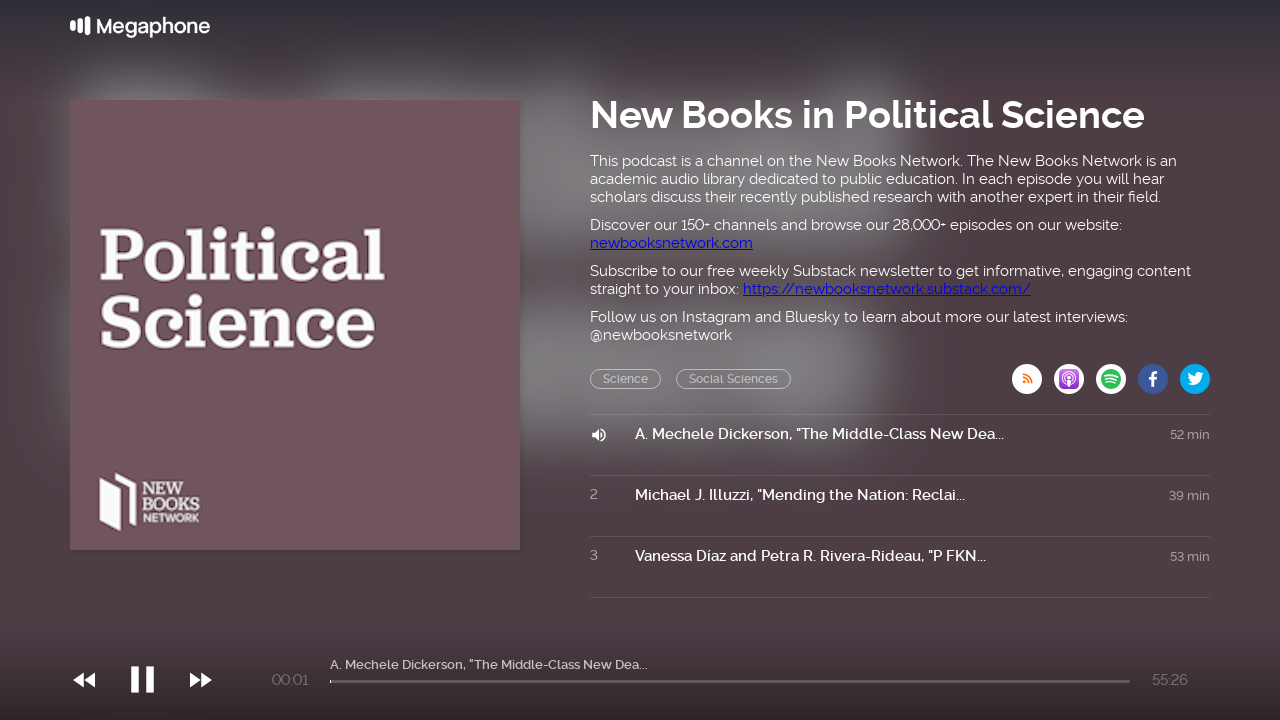

--- FILE ---
content_type: text/html; charset=utf-8
request_url: https://cms.megaphone.fm/channel/LIT7047417664?selected=LIT7226305379
body_size: 4183
content:
<!DOCTYPE html><html><head><title>Megaphone</title><link rel="stylesheet" href="https://assets.megaphone.fm/assets/channel-be9be32df5cb165114d382d94eae960d2f250481f758bca38cf32ea7e675052e.css" media="all" /><meta name="csrf-param" content="authenticity_token" />
<meta name="csrf-token" content="i3fFpwYV8e9-68Hyv3B17r70ijqv65QyjGGTCGjy4MGu8RvRTcVas9fKWBa4gTuf4JYL2YiyeCDWaw4CLNdIYg" /><meta content="width=device-width, initial-scale=1" name="viewport" /><link href="http://feeds.megaphone.fm/LIT7047417664" rel="alternate" title="New Books in Political Science" type="application/rss+xml" /><meta content="A. Mechele Dickerson, &quot;The Middle-Class New Dea... by New Books in Political Science" property="og:title" /><meta content="music.song" property="og:type" /><meta content="https://megaphone.imgix.net/podcasts/79c533fc-f4de-11e8-9aba-c776eb4c2a32/image/af9ef2afee05125bb265ca99804e6c8a.png?ixlib=rails-4.3.1&w=500&h=500" property="og:image" /><meta content="https://megaphone.imgix.net/podcasts/79c533fc-f4de-11e8-9aba-c776eb4c2a32/image/af9ef2afee05125bb265ca99804e6c8a.png?ixlib=rails-4.3.1&w=500&h=500" property="og:image:url" /><meta content="500" property="og:image:width" /><meta content="500" property="og:image:height" /><meta content="https://cms.megaphone.fm/channel/LIT7047417664?selected=LIT7226305379" property="og:url" /><meta content="http://traffic.megaphone.fm/NBNK5858687405.mp3" property="og:audio" /><meta content="https://traffic.megaphone.fm/NBNK5858687405.mp3" property="og:audio:secure_url" /><meta content="audio/mpeg" property="og:audio:type" /><meta content="New Books in Political Science" property="og:audio:artist" /><meta content="A. Mechele Dickerson, &quot;The Middle-Class New Dea..." property="og:audio:title" /><meta content="Megaphone.fm" property="og:site_name" /><meta content="" property="og:description" /><meta content="player" property="twitter:card" /><meta content="@MegaphonePods" property="twitter:site" /><meta content="A. Mechele Dickerson, &quot;The Middle-Class New Dea... by New Books in Political Science" property="twitter:title" /><meta content="" property="twitter:description" /><meta content="https://megaphone.imgix.net/podcasts/79c533fc-f4de-11e8-9aba-c776eb4c2a32/image/af9ef2afee05125bb265ca99804e6c8a.png?ixlib=rails-4.3.1&w=500&h=500" property="twitter:image" /><meta content="https://player.megaphone.fm/NBNK5858687405" property="twitter:player" /><meta content="670" property="twitter:player:width" /><meta content="200" property="twitter:player:height" /><meta content="https://traffic.megaphone.fm/NBNK5858687405.mp3" property="twitter:player:stream" /><meta content="audio/mpeg" property="twitter:player:stream:content_type" /><script src="https://assets.megaphone.fm/packs/js/channel-90f185a34bf081c42102.js"></script><script src="https://assets.megaphone.fm/packs/js/libraries/google_analytics-17f3cae6f9eac9a255b6.js"></script></head><body><div class="pages-wrapper"><div class="public-podcast"><div class="background" id="channel-background" style="background-image: url(&#39;https://megaphone.imgix.net/podcasts/79c533fc-f4de-11e8-9aba-c776eb4c2a32/image/af9ef2afee05125bb265ca99804e6c8a.png?ixlib=rails-4.3.1&w=800&h=800&blur=200&#39;)"></div><div class="public-hero"><div class="channel-bar"><div class="center"><a href="/"><div class="logo"></div></a></div></div><div class="center"><div class="public-header"><div class="itunes-cover" id="cover-art"><img src="https://megaphone.imgix.net/podcasts/79c533fc-f4de-11e8-9aba-c776eb4c2a32/image/af9ef2afee05125bb265ca99804e6c8a.png?ixlib=rails-4.3.1&w=450&h=450" /></div><div class="public-podcast-container"><div class="info"><div class="title">New Books in Political Science</div><div class="summary"><p>This podcast is a channel on the New Books Network. The New Books Network is an academic audio library dedicated to public education. In each episode you will hear scholars discuss their recently published research with another expert in their field.</p>
<p>Discover our 150+ channels and browse our 28,000+ episodes on our website: <a href="http://newbooksnetwork.com">⁠<u>newbooksnetwork.com</u>⁠</a></p>
<p>Subscribe to our free weekly Substack newsletter to get informative, engaging content straight to your inbox: <a href="https://newbooksnetwork.substack.com/">⁠<u>https://newbooksnetwork.substack.com/</u>⁠</a></p>
<p>Follow us on Instagram and Bluesky to learn about more our latest interviews: @newbooksnetwork</p></div><div class="categories"><div class="public-pill">Science</div><div class="public-pill">Social Sciences</div><div class="links-container"><a target="_blank" title="Subscribe via RSS" href="http://feeds.megaphone.fm/LIT7047417664"><div class="btn-icon rss" data-type="rss">&#xe602;</div></a><a target="_blank" title="Subscribe via Apple Podcasts" href="https://itunes.apple.com/podcast/id425414426"><div class="btn-icon itunes" data-type="itunes"></div></a><a target="_blank" title="Subscribe via Spotify" href="https://open.spotify.com/show/1I4o2pL7VaDHi7yngWeQ2u"><div class="btn-icon spotify" data-type="spotify"></div></a><a target="_blank" title="Share via Facebook" href="http://www.facebook.com/sharer.php?quote=New+Books+in+Political+Science&amp;u=https%3A%2F%2Fmegaphone.link%2FLIT7047417664"><div class="btn-icon facebook" data-type="facebook"></div></a><a target="_blank" title="Share via Twitter" href="https://twitter.com/intent/tweet?text=New+Books+in+Political+Science&amp;url=https%3A%2F%2Fmegaphone.link%2FLIT7047417664"><div class="btn-icon twitter" data-type="twitter" style="margin-right:0px"></div></a></div></div></div><div class="public-ep-list"><div class="public-divider"></div><div class="ep-container play-ep" id="0"><div class="ep-status">1</div><div class="ep-info"><div class="ep-title">A. Mechele Dickerson, &quot;The Middle-Class New Dea...</div><div class="ep-summary"></div></div><div class="ep-duration">52 min</div></div><div class="public-divider"></div><div class="ep-container play-ep" id="1"><div class="ep-status">2</div><div class="ep-info"><div class="ep-title">Michael J. Illuzzi, &quot;Mending the Nation: Reclai...</div><div class="ep-summary"></div></div><div class="ep-duration">39 min</div></div><div class="public-divider"></div><div class="ep-container play-ep" id="2"><div class="ep-status">3</div><div class="ep-info"><div class="ep-title">Vanessa Díaz and Petra R. Rivera-Rideau, &quot;P FKN...</div><div class="ep-summary"></div></div><div class="ep-duration">53 min</div></div><div class="public-divider"></div><div class="ep-container play-ep" id="3"><div class="ep-status">4</div><div class="ep-info"><div class="ep-title">Moritz Föllmer, &quot;The Quest for Individual Freed...</div><div class="ep-summary"></div></div><div class="ep-duration">71 min</div></div><div class="public-divider"></div><div class="ep-container play-ep" id="4"><div class="ep-status">5</div><div class="ep-info"><div class="ep-title">Keidrick Roy, &quot;American Dark Age: Racial Feudal...</div><div class="ep-summary"></div></div><div class="ep-duration">48 min</div></div><div class="public-divider"></div><div class="ep-container play-ep" id="5"><div class="ep-status">6</div><div class="ep-info"><div class="ep-title">Amitav Acharya, &quot;The Once and Future World Orde...</div><div class="ep-summary"></div></div><div class="ep-duration">54 min</div></div><div class="public-divider"></div><div class="ep-container play-ep" id="6"><div class="ep-status">7</div><div class="ep-info"><div class="ep-title">Eve Warburton, &quot;Resource Nationalism in Indones...</div><div class="ep-summary">An interview with Eve Warburton</div></div><div class="ep-duration">50 min</div></div><div class="public-divider"></div><div class="ep-container play-ep" id="7"><div class="ep-status">8</div><div class="ep-info"><div class="ep-title">Heather Smith-Cannoy et al., &quot;Sex Trafficking a...</div><div class="ep-summary">An interview with Heather Smith-Cannoy, Patricia C. Rodda, and Charles Anthony Smith</div></div><div class="ep-duration">55 min</div></div><div class="public-divider"></div><div class="ep-container play-ep" id="8"><div class="ep-status">9</div><div class="ep-info"><div class="ep-title">David Broder, &quot;Mussolini&#39;s Grandchildren: Fasci...</div><div class="ep-summary">An interview with David Broder</div></div><div class="ep-duration">72 min</div></div><div class="public-divider"></div><div class="ep-container play-ep" id="9"><div class="ep-status">10</div><div class="ep-info"><div class="ep-title">Thomas Albert Howard, &quot;Broken Altars: Secularis...</div><div class="ep-summary"></div></div><div class="ep-duration">42 min</div></div><div class="public-divider"></div><div class="ep-container play-ep" id="10"><div class="ep-status">11</div><div class="ep-info"><div class="ep-title">Mary E. Stuckey, &quot;Remembering Jefferson: Who He...</div><div class="ep-summary"></div></div><div class="ep-duration">40 min</div></div><div class="public-divider"></div><div class="ep-container play-ep" id="11"><div class="ep-status">12</div><div class="ep-info"><div class="ep-title">Charles G. Thomas, &quot;Ujamaa&#39;s Army: The Creation...</div><div class="ep-summary"></div></div><div class="ep-duration">54 min</div></div><div class="public-divider"></div><div class="ep-container play-ep" id="12"><div class="ep-status">13</div><div class="ep-info"><div class="ep-title">Dylan Loh, &quot;China&#39;s Rising Foreign Ministry: Pr...</div><div class="ep-summary"></div></div><div class="ep-duration">31 min</div></div><div class="public-divider"></div><div class="ep-container play-ep" id="13"><div class="ep-status">14</div><div class="ep-info"><div class="ep-title">What happens when liberalism stops feeling like...</div><div class="ep-summary"></div></div><div class="ep-duration">81 min</div></div><div class="public-divider"></div><div class="ep-container play-ep" id="14"><div class="ep-status">15</div><div class="ep-info"><div class="ep-title">Florentine Koppenborg, &quot;Japan&#39;s Nuclear Disaste...</div><div class="ep-summary">An interview with Florentine Koppenborg</div></div><div class="ep-duration">40 min</div></div><div class="public-divider"></div><div class="ep-container play-ep" id="15"><div class="ep-status">16</div><div class="ep-info"><div class="ep-title">James Greenwood-Reeves, &quot;Justifying Violent Pro...</div><div class="ep-summary">An interview with James Greenwood-Reeves</div></div><div class="ep-duration">71 min</div></div><div class="public-divider"></div><div class="ep-container play-ep" id="16"><div class="ep-status">17</div><div class="ep-info"><div class="ep-title">Bernard Forjwuor, &quot;Critique of Political Decolo...</div><div class="ep-summary">An interview with Bernard Forjwuor</div></div><div class="ep-duration">51 min</div></div><div class="public-divider"></div><div class="ep-container play-ep" id="17"><div class="ep-status">18</div><div class="ep-info"><div class="ep-title">Philip A. Wallach, &quot;Why Congress&quot; (Oxford UP, 2...</div><div class="ep-summary">An interview with Philip A. Wallach</div></div><div class="ep-duration">46 min</div></div><div class="public-divider"></div><div class="ep-container play-ep" id="18"><div class="ep-status">19</div><div class="ep-info"><div class="ep-title">Amitav Acharya, &quot;Tragic Nation: Burma--Why and ...</div><div class="ep-summary">An interview with Amitav Acharya</div></div><div class="ep-duration">32 min</div></div><div class="public-divider"></div><div class="ep-container play-ep" id="19"><div class="ep-status">20</div><div class="ep-info"><div class="ep-title">Danielle Allen, &quot;Justice by Means of Democracy&quot;...</div><div class="ep-summary">An interview with Danielle Allen</div></div><div class="ep-duration">52 min</div></div><div class="public-divider"></div><div class="ep-container play-ep" id="20"><div class="ep-status">21</div><div class="ep-info"><div class="ep-title">Joel S. Wit, &quot;Fallout: The Inside Story of Amer...</div><div class="ep-summary"></div></div><div class="ep-duration">45 min</div></div><div class="public-divider"></div><div class="ep-container play-ep" id="21"><div class="ep-status">22</div><div class="ep-info"><div class="ep-title">Jonathan Sumption, &quot;The Challenges of Democracy...</div><div class="ep-summary"></div></div><div class="ep-duration">27 min</div></div><div class="public-divider"></div><div class="ep-container play-ep" id="22"><div class="ep-status">23</div><div class="ep-info"><div class="ep-title">Paul Kelly, &quot;Against Postliberalism: Why ‘Famil...</div><div class="ep-summary"></div></div><div class="ep-duration">37 min</div></div><div class="public-divider"></div><div class="ep-container play-ep" id="23"><div class="ep-status">24</div><div class="ep-info"><div class="ep-title">Weila Gong, &quot;Implementing a Low-Carbon Future: ...</div><div class="ep-summary"></div></div><div class="ep-duration">40 min</div></div><div class="public-divider"></div><div class="ep-container play-ep" id="24"><div class="ep-status">25</div><div class="ep-info"><div class="ep-title">Kwame Nkrumah and Pan-Africanism’s High Tide: A...</div><div class="ep-summary"></div></div><div class="ep-duration">48 min</div></div>  <nav class="pagination" role="navigation" aria-label="pager">
    
    
        <span class="page current">
  1
</span>

        <span class="page">
  <a rel="next" href="/channel/LIT7047417664?page=2&amp;selected=LIT7226305379">2</a>
</span>

        <span class="page">
  <a href="/channel/LIT7047417664?page=3&amp;selected=LIT7226305379">3</a>
</span>

        <span class="page">
  <a href="/channel/LIT7047417664?page=4&amp;selected=LIT7226305379">4</a>
</span>

        <span class="page">
  <a href="/channel/LIT7047417664?page=5&amp;selected=LIT7226305379">5</a>
</span>

        <span class="page gap">&hellip;</span>

      <span class="next">
  <a rel="next" href="/channel/LIT7047417664?page=2&amp;selected=LIT7226305379">Next &rsaquo;</a>
</span>

      <span class="last">
  <a href="/channel/LIT7047417664?page=40&amp;selected=LIT7226305379">Last &raquo;</a>
</span>

  </nav>
</div></div></div></div><div class="public-player"><div class="center"><div class="player"><div class="jp-jplayer" id="jquery_jplayer"></div><div id="jp_container"><div class="player-controls"><div class="player-icon small prev"><p>&#xe020;</p></div><a class="jp-play" href="javascript:;" tabindex="1"><div class="player-icon"><p>&#xe037;</p></div></a><a class="jp-pause" href="javascript:;" tabindex="1"><div class="player-icon"><p>&#xe034;</p></div></a><div class="player-icon small next"><p>&#xe01f;</p></div></div><div class="player-time"><div aria-label="time" class="jp-current-time" role="timer">&nbsp;</div></div><div class="player-progress"><div class="player-title"><div aria-label="title" class="jp-title"></div></div><div class="jp-progress"><div class="jp-seek-bar"><div class="jp-play-bar"></div></div></div></div><div class="player-time pull-right"><div aria-label="duration" class="jp-duration" role="timer">&nbsp;</div></div></div></div></div></div></div></div><script nonce="Pq1wHWf3kqQWAulL7iKwdQ==">var playlist = JSON.parse('[{\"title\":\"A. Mechele Dickerson, \\\"The Middle-Class New Dea...\",\"mp3\":\"https://traffic.megaphone.fm/NBNK5858687405.mp3\",\"uid\":\"NBNK5858687405\",\"images\":{\"background\":\"https://megaphone.imgix.net/podcasts/79c533fc-f4de-11e8-9aba-c776eb4c2a32/image/af9ef2afee05125bb265ca99804e6c8a.png?ixlib=rails-4.3.1\\u0026w=800\\u0026h=800\\u0026blur=200\",\"tile\":\"\\u003cimg src=\\\"https://megaphone.imgix.net/podcasts/79c533fc-f4de-11e8-9aba-c776eb4c2a32/image/af9ef2afee05125bb265ca99804e6c8a.png?ixlib=rails-4.3.1\\u0026w=450\\u0026h=450\\\" /\\u003e\"}},{\"title\":\"Michael J. Illuzzi, \\\"Mending the Nation: Reclai...\",\"mp3\":\"https://traffic.megaphone.fm/NBNK7520110682.mp3\",\"uid\":\"NBNK7520110682\",\"images\":{\"background\":\"https://megaphone.imgix.net/podcasts/79c533fc-f4de-11e8-9aba-c776eb4c2a32/image/af9ef2afee05125bb265ca99804e6c8a.png?ixlib=rails-4.3.1\\u0026w=800\\u0026h=800\\u0026blur=200\",\"tile\":\"\\u003cimg src=\\\"https://megaphone.imgix.net/podcasts/79c533fc-f4de-11e8-9aba-c776eb4c2a32/image/af9ef2afee05125bb265ca99804e6c8a.png?ixlib=rails-4.3.1\\u0026w=450\\u0026h=450\\\" /\\u003e\"}},{\"title\":\"Vanessa Díaz and Petra R. Rivera-Rideau, \\\"P FKN...\",\"mp3\":\"https://traffic.megaphone.fm/NBNK4046927606.mp3\",\"uid\":\"NBNK4046927606\",\"images\":{\"background\":\"https://megaphone.imgix.net/podcasts/79c533fc-f4de-11e8-9aba-c776eb4c2a32/image/af9ef2afee05125bb265ca99804e6c8a.png?ixlib=rails-4.3.1\\u0026w=800\\u0026h=800\\u0026blur=200\",\"tile\":\"\\u003cimg src=\\\"https://megaphone.imgix.net/podcasts/79c533fc-f4de-11e8-9aba-c776eb4c2a32/image/af9ef2afee05125bb265ca99804e6c8a.png?ixlib=rails-4.3.1\\u0026w=450\\u0026h=450\\\" /\\u003e\"}},{\"title\":\"Moritz Föllmer, \\\"The Quest for Individual Freed...\",\"mp3\":\"https://traffic.megaphone.fm/NBNK2486675002.mp3\",\"uid\":\"NBNK2486675002\",\"images\":{\"background\":\"https://megaphone.imgix.net/podcasts/79c533fc-f4de-11e8-9aba-c776eb4c2a32/image/af9ef2afee05125bb265ca99804e6c8a.png?ixlib=rails-4.3.1\\u0026w=800\\u0026h=800\\u0026blur=200\",\"tile\":\"\\u003cimg src=\\\"https://megaphone.imgix.net/podcasts/79c533fc-f4de-11e8-9aba-c776eb4c2a32/image/af9ef2afee05125bb265ca99804e6c8a.png?ixlib=rails-4.3.1\\u0026w=450\\u0026h=450\\\" /\\u003e\"}},{\"title\":\"Keidrick Roy, \\\"American Dark Age: Racial Feudal...\",\"mp3\":\"https://traffic.megaphone.fm/NBNK5376789361.mp3\",\"uid\":\"NBNK5376789361\",\"images\":{\"background\":\"https://megaphone.imgix.net/podcasts/79c533fc-f4de-11e8-9aba-c776eb4c2a32/image/af9ef2afee05125bb265ca99804e6c8a.png?ixlib=rails-4.3.1\\u0026w=800\\u0026h=800\\u0026blur=200\",\"tile\":\"\\u003cimg src=\\\"https://megaphone.imgix.net/podcasts/79c533fc-f4de-11e8-9aba-c776eb4c2a32/image/af9ef2afee05125bb265ca99804e6c8a.png?ixlib=rails-4.3.1\\u0026w=450\\u0026h=450\\\" /\\u003e\"}},{\"title\":\"Amitav Acharya, \\\"The Once and Future World Orde...\",\"mp3\":\"https://traffic.megaphone.fm/NBNK6540290833.mp3\",\"uid\":\"NBNK6540290833\",\"images\":{\"background\":\"https://megaphone.imgix.net/podcasts/79c533fc-f4de-11e8-9aba-c776eb4c2a32/image/af9ef2afee05125bb265ca99804e6c8a.png?ixlib=rails-4.3.1\\u0026w=800\\u0026h=800\\u0026blur=200\",\"tile\":\"\\u003cimg src=\\\"https://megaphone.imgix.net/podcasts/79c533fc-f4de-11e8-9aba-c776eb4c2a32/image/af9ef2afee05125bb265ca99804e6c8a.png?ixlib=rails-4.3.1\\u0026w=450\\u0026h=450\\\" /\\u003e\"}},{\"title\":\"Eve Warburton, \\\"Resource Nationalism in Indones...\",\"mp3\":\"https://traffic.megaphone.fm/NBNK6385668182.mp3\",\"uid\":\"NBNK6385668182\",\"images\":{\"background\":\"https://megaphone.imgix.net/podcasts/79c533fc-f4de-11e8-9aba-c776eb4c2a32/image/af9ef2afee05125bb265ca99804e6c8a.png?ixlib=rails-4.3.1\\u0026w=800\\u0026h=800\\u0026blur=200\",\"tile\":\"\\u003cimg src=\\\"https://megaphone.imgix.net/podcasts/79c533fc-f4de-11e8-9aba-c776eb4c2a32/image/af9ef2afee05125bb265ca99804e6c8a.png?ixlib=rails-4.3.1\\u0026w=450\\u0026h=450\\\" /\\u003e\"}},{\"title\":\"Heather Smith-Cannoy et al., \\\"Sex Trafficking a...\",\"mp3\":\"https://traffic.megaphone.fm/NSR8125894485.mp3\",\"uid\":\"NSR8125894485\",\"images\":{\"background\":\"https://megaphone.imgix.net/podcasts/79c533fc-f4de-11e8-9aba-c776eb4c2a32/image/af9ef2afee05125bb265ca99804e6c8a.png?ixlib=rails-4.3.1\\u0026w=800\\u0026h=800\\u0026blur=200\",\"tile\":\"\\u003cimg src=\\\"https://megaphone.imgix.net/podcasts/79c533fc-f4de-11e8-9aba-c776eb4c2a32/image/af9ef2afee05125bb265ca99804e6c8a.png?ixlib=rails-4.3.1\\u0026w=450\\u0026h=450\\\" /\\u003e\"}},{\"title\":\"David Broder, \\\"Mussolini\'s Grandchildren: Fasci...\",\"mp3\":\"https://traffic.megaphone.fm/NBNK9538751742.mp3\",\"uid\":\"NBNK9538751742\",\"images\":{\"background\":\"https://megaphone.imgix.net/podcasts/79c533fc-f4de-11e8-9aba-c776eb4c2a32/image/af9ef2afee05125bb265ca99804e6c8a.png?ixlib=rails-4.3.1\\u0026w=800\\u0026h=800\\u0026blur=200\",\"tile\":\"\\u003cimg src=\\\"https://megaphone.imgix.net/podcasts/79c533fc-f4de-11e8-9aba-c776eb4c2a32/image/af9ef2afee05125bb265ca99804e6c8a.png?ixlib=rails-4.3.1\\u0026w=450\\u0026h=450\\\" /\\u003e\"}},{\"title\":\"Thomas Albert Howard, \\\"Broken Altars: Secularis...\",\"mp3\":\"https://traffic.megaphone.fm/NBNK1379316553.mp3\",\"uid\":\"NBNK1379316553\",\"images\":{\"background\":\"https://megaphone.imgix.net/podcasts/79c533fc-f4de-11e8-9aba-c776eb4c2a32/image/af9ef2afee05125bb265ca99804e6c8a.png?ixlib=rails-4.3.1\\u0026w=800\\u0026h=800\\u0026blur=200\",\"tile\":\"\\u003cimg src=\\\"https://megaphone.imgix.net/podcasts/79c533fc-f4de-11e8-9aba-c776eb4c2a32/image/af9ef2afee05125bb265ca99804e6c8a.png?ixlib=rails-4.3.1\\u0026w=450\\u0026h=450\\\" /\\u003e\"}},{\"title\":\"Mary E. Stuckey, \\\"Remembering Jefferson: Who He...\",\"mp3\":\"https://traffic.megaphone.fm/NBNK4290314038.mp3\",\"uid\":\"NBNK4290314038\",\"images\":{\"background\":\"https://megaphone.imgix.net/podcasts/79c533fc-f4de-11e8-9aba-c776eb4c2a32/image/af9ef2afee05125bb265ca99804e6c8a.png?ixlib=rails-4.3.1\\u0026w=800\\u0026h=800\\u0026blur=200\",\"tile\":\"\\u003cimg src=\\\"https://megaphone.imgix.net/podcasts/79c533fc-f4de-11e8-9aba-c776eb4c2a32/image/af9ef2afee05125bb265ca99804e6c8a.png?ixlib=rails-4.3.1\\u0026w=450\\u0026h=450\\\" /\\u003e\"}},{\"title\":\"Charles G. Thomas, \\\"Ujamaa\'s Army: The Creation...\",\"mp3\":\"https://traffic.megaphone.fm/NBNK8325871737.mp3\",\"uid\":\"NBNK8325871737\",\"images\":{\"background\":\"https://megaphone.imgix.net/podcasts/79c533fc-f4de-11e8-9aba-c776eb4c2a32/image/af9ef2afee05125bb265ca99804e6c8a.png?ixlib=rails-4.3.1\\u0026w=800\\u0026h=800\\u0026blur=200\",\"tile\":\"\\u003cimg src=\\\"https://megaphone.imgix.net/podcasts/79c533fc-f4de-11e8-9aba-c776eb4c2a32/image/af9ef2afee05125bb265ca99804e6c8a.png?ixlib=rails-4.3.1\\u0026w=450\\u0026h=450\\\" /\\u003e\"}},{\"title\":\"Dylan Loh, \\\"China\'s Rising Foreign Ministry: Pr...\",\"mp3\":\"https://traffic.megaphone.fm/NBNK8098711258.mp3\",\"uid\":\"NBNK8098711258\",\"images\":{\"background\":\"https://megaphone.imgix.net/podcasts/79c533fc-f4de-11e8-9aba-c776eb4c2a32/image/af9ef2afee05125bb265ca99804e6c8a.png?ixlib=rails-4.3.1\\u0026w=800\\u0026h=800\\u0026blur=200\",\"tile\":\"\\u003cimg src=\\\"https://megaphone.imgix.net/podcasts/79c533fc-f4de-11e8-9aba-c776eb4c2a32/image/af9ef2afee05125bb265ca99804e6c8a.png?ixlib=rails-4.3.1\\u0026w=450\\u0026h=450\\\" /\\u003e\"}},{\"title\":\"What happens when liberalism stops feeling like...\",\"mp3\":\"https://traffic.megaphone.fm/NBNK7271236976.mp3\",\"uid\":\"NBNK7271236976\",\"images\":{\"background\":\"https://megaphone.imgix.net/podcasts/79c533fc-f4de-11e8-9aba-c776eb4c2a32/image/af9ef2afee05125bb265ca99804e6c8a.png?ixlib=rails-4.3.1\\u0026w=800\\u0026h=800\\u0026blur=200\",\"tile\":\"\\u003cimg src=\\\"https://megaphone.imgix.net/podcasts/79c533fc-f4de-11e8-9aba-c776eb4c2a32/image/af9ef2afee05125bb265ca99804e6c8a.png?ixlib=rails-4.3.1\\u0026w=450\\u0026h=450\\\" /\\u003e\"}},{\"title\":\"Florentine Koppenborg, \\\"Japan\'s Nuclear Disaste...\",\"mp3\":\"https://traffic.megaphone.fm/NBNK3445507965.mp3\",\"uid\":\"NBNK3445507965\",\"images\":{\"background\":\"https://megaphone.imgix.net/podcasts/79c533fc-f4de-11e8-9aba-c776eb4c2a32/image/af9ef2afee05125bb265ca99804e6c8a.png?ixlib=rails-4.3.1\\u0026w=800\\u0026h=800\\u0026blur=200\",\"tile\":\"\\u003cimg src=\\\"https://megaphone.imgix.net/podcasts/79c533fc-f4de-11e8-9aba-c776eb4c2a32/image/af9ef2afee05125bb265ca99804e6c8a.png?ixlib=rails-4.3.1\\u0026w=450\\u0026h=450\\\" /\\u003e\"}},{\"title\":\"James Greenwood-Reeves, \\\"Justifying Violent Pro...\",\"mp3\":\"https://traffic.megaphone.fm/NBNK5952324542.mp3\",\"uid\":\"NBNK5952324542\",\"images\":{\"background\":\"https://megaphone.imgix.net/podcasts/79c533fc-f4de-11e8-9aba-c776eb4c2a32/image/af9ef2afee05125bb265ca99804e6c8a.png?ixlib=rails-4.3.1\\u0026w=800\\u0026h=800\\u0026blur=200\",\"tile\":\"\\u003cimg src=\\\"https://megaphone.imgix.net/podcasts/79c533fc-f4de-11e8-9aba-c776eb4c2a32/image/af9ef2afee05125bb265ca99804e6c8a.png?ixlib=rails-4.3.1\\u0026w=450\\u0026h=450\\\" /\\u003e\"}},{\"title\":\"Bernard Forjwuor, \\\"Critique of Political Decolo...\",\"mp3\":\"https://traffic.megaphone.fm/NBNK7111430337.mp3\",\"uid\":\"NBNK7111430337\",\"images\":{\"background\":\"https://megaphone.imgix.net/podcasts/79c533fc-f4de-11e8-9aba-c776eb4c2a32/image/af9ef2afee05125bb265ca99804e6c8a.png?ixlib=rails-4.3.1\\u0026w=800\\u0026h=800\\u0026blur=200\",\"tile\":\"\\u003cimg src=\\\"https://megaphone.imgix.net/podcasts/79c533fc-f4de-11e8-9aba-c776eb4c2a32/image/af9ef2afee05125bb265ca99804e6c8a.png?ixlib=rails-4.3.1\\u0026w=450\\u0026h=450\\\" /\\u003e\"}},{\"title\":\"Philip A. Wallach, \\\"Why Congress\\\" (Oxford UP, 2...\",\"mp3\":\"https://traffic.megaphone.fm/NSR3731191780.mp3\",\"uid\":\"NSR3731191780\",\"images\":{\"background\":\"https://megaphone.imgix.net/podcasts/79c533fc-f4de-11e8-9aba-c776eb4c2a32/image/af9ef2afee05125bb265ca99804e6c8a.png?ixlib=rails-4.3.1\\u0026w=800\\u0026h=800\\u0026blur=200\",\"tile\":\"\\u003cimg src=\\\"https://megaphone.imgix.net/podcasts/79c533fc-f4de-11e8-9aba-c776eb4c2a32/image/af9ef2afee05125bb265ca99804e6c8a.png?ixlib=rails-4.3.1\\u0026w=450\\u0026h=450\\\" /\\u003e\"}},{\"title\":\"Amitav Acharya, \\\"Tragic Nation: Burma--Why and ...\",\"mp3\":\"https://traffic.megaphone.fm/NBNK4696325324.mp3\",\"uid\":\"NBNK4696325324\",\"images\":{\"background\":\"https://megaphone.imgix.net/podcasts/79c533fc-f4de-11e8-9aba-c776eb4c2a32/image/af9ef2afee05125bb265ca99804e6c8a.png?ixlib=rails-4.3.1\\u0026w=800\\u0026h=800\\u0026blur=200\",\"tile\":\"\\u003cimg src=\\\"https://megaphone.imgix.net/podcasts/79c533fc-f4de-11e8-9aba-c776eb4c2a32/image/af9ef2afee05125bb265ca99804e6c8a.png?ixlib=rails-4.3.1\\u0026w=450\\u0026h=450\\\" /\\u003e\"}},{\"title\":\"Danielle Allen, \\\"Justice by Means of Democracy\\\"...\",\"mp3\":\"https://traffic.megaphone.fm/NSR5383150122.mp3\",\"uid\":\"NSR5383150122\",\"images\":{\"background\":\"https://megaphone.imgix.net/podcasts/79c533fc-f4de-11e8-9aba-c776eb4c2a32/image/af9ef2afee05125bb265ca99804e6c8a.png?ixlib=rails-4.3.1\\u0026w=800\\u0026h=800\\u0026blur=200\",\"tile\":\"\\u003cimg src=\\\"https://megaphone.imgix.net/podcasts/79c533fc-f4de-11e8-9aba-c776eb4c2a32/image/af9ef2afee05125bb265ca99804e6c8a.png?ixlib=rails-4.3.1\\u0026w=450\\u0026h=450\\\" /\\u003e\"}},{\"title\":\"Joel S. Wit, \\\"Fallout: The Inside Story of Amer...\",\"mp3\":\"https://traffic.megaphone.fm/NBNK1240091884.mp3\",\"uid\":\"NBNK1240091884\",\"images\":{\"background\":\"https://megaphone.imgix.net/podcasts/79c533fc-f4de-11e8-9aba-c776eb4c2a32/image/af9ef2afee05125bb265ca99804e6c8a.png?ixlib=rails-4.3.1\\u0026w=800\\u0026h=800\\u0026blur=200\",\"tile\":\"\\u003cimg src=\\\"https://megaphone.imgix.net/podcasts/79c533fc-f4de-11e8-9aba-c776eb4c2a32/image/af9ef2afee05125bb265ca99804e6c8a.png?ixlib=rails-4.3.1\\u0026w=450\\u0026h=450\\\" /\\u003e\"}},{\"title\":\"Jonathan Sumption, \\\"The Challenges of Democracy...\",\"mp3\":\"https://traffic.megaphone.fm/NBNK2425559971.mp3\",\"uid\":\"NBNK2425559971\",\"images\":{\"background\":\"https://megaphone.imgix.net/podcasts/79c533fc-f4de-11e8-9aba-c776eb4c2a32/image/af9ef2afee05125bb265ca99804e6c8a.png?ixlib=rails-4.3.1\\u0026w=800\\u0026h=800\\u0026blur=200\",\"tile\":\"\\u003cimg src=\\\"https://megaphone.imgix.net/podcasts/79c533fc-f4de-11e8-9aba-c776eb4c2a32/image/af9ef2afee05125bb265ca99804e6c8a.png?ixlib=rails-4.3.1\\u0026w=450\\u0026h=450\\\" /\\u003e\"}},{\"title\":\"Paul Kelly, \\\"Against Postliberalism: Why ‘Famil...\",\"mp3\":\"https://traffic.megaphone.fm/NBNK6905201512.mp3\",\"uid\":\"NBNK6905201512\",\"images\":{\"background\":\"https://megaphone.imgix.net/podcasts/79c533fc-f4de-11e8-9aba-c776eb4c2a32/image/af9ef2afee05125bb265ca99804e6c8a.png?ixlib=rails-4.3.1\\u0026w=800\\u0026h=800\\u0026blur=200\",\"tile\":\"\\u003cimg src=\\\"https://megaphone.imgix.net/podcasts/79c533fc-f4de-11e8-9aba-c776eb4c2a32/image/af9ef2afee05125bb265ca99804e6c8a.png?ixlib=rails-4.3.1\\u0026w=450\\u0026h=450\\\" /\\u003e\"}},{\"title\":\"Weila Gong, \\\"Implementing a Low-Carbon Future: ...\",\"mp3\":\"https://traffic.megaphone.fm/NBNK4662999238.mp3\",\"uid\":\"NBNK4662999238\",\"images\":{\"background\":\"https://megaphone.imgix.net/podcasts/79c533fc-f4de-11e8-9aba-c776eb4c2a32/image/af9ef2afee05125bb265ca99804e6c8a.png?ixlib=rails-4.3.1\\u0026w=800\\u0026h=800\\u0026blur=200\",\"tile\":\"\\u003cimg src=\\\"https://megaphone.imgix.net/podcasts/79c533fc-f4de-11e8-9aba-c776eb4c2a32/image/af9ef2afee05125bb265ca99804e6c8a.png?ixlib=rails-4.3.1\\u0026w=450\\u0026h=450\\\" /\\u003e\"}},{\"title\":\"Kwame Nkrumah and Pan-Africanism’s High Tide: A...\",\"mp3\":\"https://traffic.megaphone.fm/NBNK4749695230.mp3\",\"uid\":\"NBNK4749695230\",\"images\":{\"background\":\"https://megaphone.imgix.net/podcasts/79c533fc-f4de-11e8-9aba-c776eb4c2a32/image/af9ef2afee05125bb265ca99804e6c8a.png?ixlib=rails-4.3.1\\u0026w=800\\u0026h=800\\u0026blur=200\",\"tile\":\"\\u003cimg src=\\\"https://megaphone.imgix.net/podcasts/79c533fc-f4de-11e8-9aba-c776eb4c2a32/image/af9ef2afee05125bb265ca99804e6c8a.png?ixlib=rails-4.3.1\\u0026w=450\\u0026h=450\\\" /\\u003e\"}}]');
var jPlayerConfig = {
  player: '#jquery_jplayer',
  ancestor: '#jp_container',
  playEpisode: '.play-ep',
  episodeStatus: '.ep-status',
  playingClass: 'playing-icon',
  next: '.next',
  previous: '.prev',
  play: '.jp-play',
  pause: '.jp-pause'
};

var channelOptions = {};

if (false) {
  channelOptions = {autoReloadUrl: ''}
}

var player = new ChannelPlayer(playlist, jPlayerConfig, channelOptions);

var actionButtons = document.getElementsByClassName('btn-icon');

for(var i = 0; i < actionButtons.length; i++) {
  actionButtons[i].addEventListener('click', function(event) {
    window.ga('send', {
      hitType: 'event',
      eventCategory: 'ChannelPlayer',
      eventAction: 'click',
      eventLabel: event.target.getAttribute('data-type')
    });
  });
}</script></div></body></html>